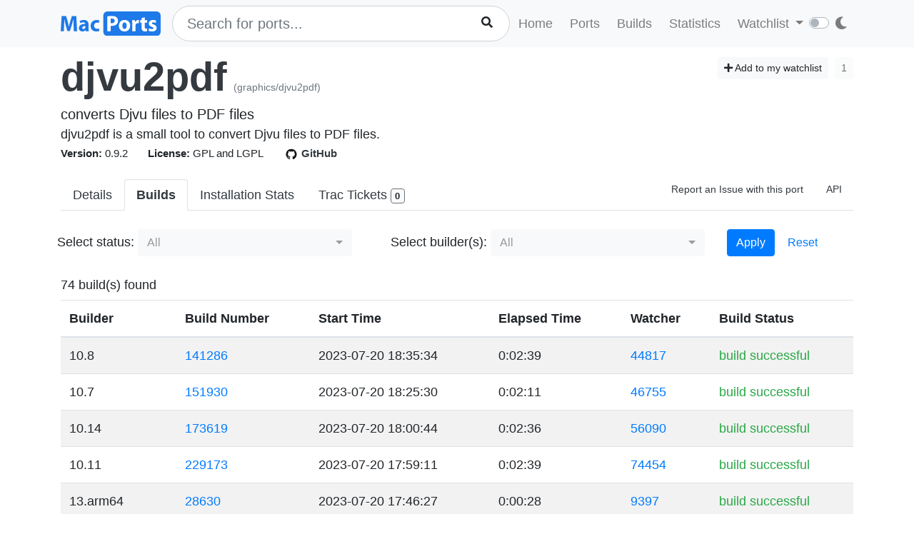

--- FILE ---
content_type: text/html; charset=utf-8
request_url: https://ports.macports.org/port/djvu2pdf/builds/
body_size: 7719
content:




<!doctype html>
<html lang="en">
<head>
    <meta charset="utf-8">
    <meta name="viewport" content="width=device-width, initial-scale=1, shrink-to-fit=no">
    <link rel="stylesheet" href="/static/css/bootstrap.min.css">
    <link rel="stylesheet" href="/static/css/main.css">
    <link rel="stylesheet" href="/static/css/darktheme.css" />
    <link rel="shortcut icon" href="/static/images/favicon.ico" />
    <script src="https://cdnjs.cloudflare.com/ajax/libs/popper.js/1.14.7/umd/popper.min.js"
        integrity="sha384-UO2eT0CpHqdSJQ6hJty5KVphtPhzWj9WO1clHTMGa3JDZwrnQq4sF86dIHNDz0W1"
        crossorigin="anonymous"></script>
    <link rel="stylesheet" type="text/css" href="/static/css/all.min.css">
    <script src="/static/js/jquery-3.3.1.min.js"></script>
    <script src="/static/js/bootstrap.min.js"></script>
    <script src="/static/js/typeahead.bundle.js"></script>
    <script src="/static/js/main.js"></script>
    <script src="/static/js/handlebars.min-v4.7.6.js"></script>
    <script src="/static/js/theme.js"></script>
    <script src="/static/js/clamp.js"></script>
    
    <script type="text/javascript" src="/static/js/port-detail.js"></script>
    <style>
        .bootstrap-select .bs-ok-default::after {
            width: 0.3em;
            height: 0.6em;
            border-width: 0 0.1em 0.1em 0;
            transform: rotate(45deg) translateY(0.5rem);
        }

        .btn.dropdown-toggle:focus {
            outline: none !important;
        }
    </style>
    <script src="/static/js/bootstrap-multiselect.js"></script>
    <link rel="stylesheet" href="/static/css/bootstrap-multiselect.css">


    <title>Builds - djvu2pdf | MacPorts</title>
</head>
<body>
<script>
    const themeConfig = new ThemeConfig();
    themeConfig.initTheme();
</script>
<nav class="navbar navbar-expand-lg navbar-light bg-light">
    <div class="container">
    <a class="navbar-brand py-2" href="/"><img width="140px" src="/static/images/macports-flat-logo.svg" class="img-fluid"></a>
    <button class="navbar-toggler" type="button" data-toggle="collapse" data-target="#navbarSupportedContent"
            aria-controls="navbarSupportedContent" aria-expanded="false" aria-label="Toggle navigation">
        <span class="navbar-toggler-icon"></span>
    </button>

    <div class="p-0 collapse navbar-collapse" id="navbarSupportedContent">
        
            <form class="topnav-form" method="get" action="/search/">
                <div class="form-row">
                    <div class="col-12" id="bloodhound">
                        <input type="text" class="quick-input-search form-control rounded-pill typeahead" id="q"
                               name="q"
                               placeholder="Search for ports...">
                        <img class="quick-input-search-spinner" id="search-spinner"
                             src="/static/images/tspinner.gif">
                        <button type="submit" class="quick-input-search-icon btn" id="search_submit"><i
                                class="fa fa-search"></i></button>
                        <input type="hidden" value="on" name="name">
                    </div>
                </div>
            </form>
        
        <ul class="navbar-nav ml-auto p-0">
            <li class="nav-item topnav-li ">
                <a class="nav-link topnav-a" href="/">Home</a>
            </li>
            <li class="nav-item topnav-li ">
                <a class="nav-link topnav-a" href="/search/">Ports</a>
            </li>
            <li class="nav-item topnav-li ">
                <a class="nav-link topnav-a" href="/all_builds/">Builds</a>
            </li>
            <li class="nav-item topnav-li " style="border: 0;">
                <a class="nav-link topnav-a" href="/statistics/">Statistics</a>
            </li>
        
            <li class="nav-item dropdown topnav-li">
                <a class="nav-link dropdown-toggle " href="#" id="navbarDropdown" role="button" data-toggle="dropdown"
                   aria-haspopup="true" aria-expanded="false">
                    Watchlist
                </a>
                <div class="dropdown-menu" aria-labelledby="navbarDropdown">
                    <a class="dropdown-item" href="/accounts/login/">Login</a>
                    <a class="dropdown-item" href="/accounts/signup/">Sign up</a>
                    <div class="dropdown-divider"></div>
                    <a class="dropdown-item text-secondary bg-warning" href="/accounts/github/login/?process=login">Quick GitHub Login<i class="fab fa-github ml-2"></i></a>
                </div>
            </li>
        
        <li class="nav-item ml-4">
                <script type="text/javascript">
                    const darkSwitch = writeDarkSwitch(themeConfig);
                </script>
            </li>
        </ul>
    </div>
    </div>
</nav>
<div class="container" style="max-width: 800px">
    
</div>
<div class="container">
    
    <div id="main-content" class="mt-2">
    


<!-- Obsolete port warning start-->

<!-- Obsolete port warning end-->

<!-- Deleted port warning start-->

<!-- Deleted port warning end-->
<h2 class="mb-1">
    <span id="port_name" class="font-weight-bold display-4"><a class="text-dark" style="text-decoration: none;" href="/port/djvu2pdf/">djvu2pdf</a></span>
    <span class="text-secondary" style="font-size: 14px">(graphics/djvu2pdf)</span>
    
    <span class="float-right">
        <a href="/port/djvu2pdf/follow/" class="btn btn-sm btn-light"><i class="fa fa-plus"></i> Add to my watchlist</a>
        <button class="btn btn-sm btn-light" disabled>1</button>
    </span>
</h2>
<span class="lead mb-0 mt-0">converts Djvu files to PDF files</span>

    <p class="my-0 pt-0" id="long_description">djvu2pdf is a small tool to convert Djvu files to PDF files.</p>
    <p class="my-0 pt-0" id="long_description_full" style="display: none">djvu2pdf is a small tool to convert Djvu files to PDF files.</p>
    <p class="mb-0 py-0 text-right" style="display: none" id="expand-ld">
        <button class="btn-link btn p-1 btn-sm" onclick="expandLD();" id="expand-ld-button">+ Show more</button>
    </p>

    <script type="text/javascript">
        function expandLD() {
            const BTN = $("#expand-ld-button");
            $("#long_description").hide();
            $("#long_description_full").show();
            BTN.html("- Show less");
            BTN.attr("onclick", "hideLD()");
        }

        function hideLD() {
            const BTN = $("#expand-ld-button");
            $("#long_description_full").hide();
            $("#long_description").show();
            BTN.html("+ Show more");
            BTN.attr("onclick", "expandLD()");
        }

        $(document).ready(function () {
            if (document.getElementById('long_description')) {
                $clamp(document.getElementById('long_description'), {
                    clamp: 4,
                    useNativeClamp: false,
                });
            }
        });

    </script>



<span class="f15 mr-md-4 mr-3"><strong>Version: </strong>0.9.2
    
    
</span>
<span class="f15 mr-md-4 mr-3"><strong>License: </strong>GPL and LGPL</span>
<span class="f15 mr-md-4 mr-3"><a style="text-decoration: none;" class="text-dark" href="https://github.com/macports/macports-ports/blob/master/graphics/djvu2pdf/Portfile"><img class="mr-1" height="20px" src="/static/images/github.png"><strong>GitHub</strong></a></span>

<div class="modal fade" id="tickets-modal" tabindex="-1" role="dialog" aria-labelledby="tickets-box-label" aria-hidden="true">
  <div class="modal-dialog modal-lg" role="document">
    <div class="modal-content">
      <div class="modal-header">
        <h5 class="modal-title" id="tickets-box-label">Trac Tickets</h5>
        <button type="button" class="close" data-dismiss="modal" aria-label="Close">
          <span aria-hidden="true">&times;</span>
        </button>
      </div>
      <div class="modal-body" id="tickets-box">
          Please wait while tickets are being fetched from Trac.
      </div>
      <div class="modal-footer">
        <button type="button" class="btn btn-secondary" data-dismiss="modal">Close</button>
      </div>
    </div>
  </div>
</div>

    <ul class="nav nav-tabs mt-4" id="tabs">
    <li class="nav-item">
        <a href="/port/djvu2pdf/summary/" id="summary" class="nav-link text-dark ">Details</a>
    </li>
    <li class="nav-item">
        <a href="/port/djvu2pdf/builds/" id="builds" class="nav-link text-dark active font-weight-bold">Builds</a>
    </li>
    <li class="nav-item">
        <a href="/port/djvu2pdf/stats/" id="stats" class="nav-link text-dark ">Installation Stats</a>
    </li>
    <li class="nav-item">
        <a href="#" data-toggle="modal" data-target="#tickets-modal" class="nav-link text-dark">Trac Tickets <span id="tickets-count" class="badge badge-light border border-secondary"></span></a>
    </li>
    <li class="nav-item ml-auto">
        <a target="_blank" href="https://trac.macports.org/newticket?port=djvu2pdf" class="nav-link text-dark f14 py-1 border-0">Report an Issue with this port</a>
    </li>
    <li class="nav-item">
        <a href="/api/v1/ports/djvu2pdf/" class="nav-link text-dark f14 py-1 border-0">API</a>
    </li>
    
    
</ul>

<br>
        <form method="get" action=".">
            <div class="form-row">
                <div class="col-md-5 px-0">
                    <label>Select status: </label>
                    <select name="status" class="selectpicker" multiple data-size="8" data-deselect-all-text="Reset" data-select-all-text="Select All" data-actions-box="true" data-width="300px" data-none-selected-text="All" id="id_status">
  <option value="build successful">Successful Builds</option>

  <option value="failed install-port">Failed install-port</option>

  <option value="failed install-dependencies">Failed install-dependencies</option>

</select>
                </div>
                <div class="col-md-5 px-0">
                    <label>Select builder(s): </label>
                    <select name="builder_name__name" class="selectpicker" multiple data-size="8" data-deselect-all-text="Reset" data-select-all-text="Select All" data-actions-box="true" data-width="300px" data-none-selected-text="All" id="id_builder_name__name">
  <option value="26_arm64">26_arm64</option>

  <option value="26_x86_64">26_x86_64</option>

  <option value="15_arm64">15_arm64</option>

  <option value="15_x86_64">15_x86_64</option>

  <option value="14_arm64">14_arm64</option>

  <option value="14_x86_64">14_x86_64</option>

  <option value="13_arm64">13_arm64</option>

  <option value="13_x86_64">13_x86_64</option>

  <option value="12_arm64">12_arm64</option>

  <option value="12_x86_64">12_x86_64</option>

  <option value="11_arm64">11_arm64</option>

  <option value="11_x86_64">11_x86_64</option>

  <option value="10.15_x86_64">10.15_x86_64</option>

  <option value="10.14_x86_64">10.14_x86_64</option>

  <option value="10.13_x86_64">10.13_x86_64</option>

  <option value="10.12_x86_64">10.12_x86_64</option>

  <option value="10.11_x86_64">10.11_x86_64</option>

  <option value="10.10_x86_64">10.10_x86_64</option>

  <option value="10.9_x86_64">10.9_x86_64</option>

  <option value="10.8_x86_64">10.8_x86_64</option>

  <option value="10.7_x86_64">10.7_x86_64</option>

  <option value="10.6_x86_64">10.6_x86_64</option>

  <option value="10.6_i386">10.6_i386</option>

  <option value="10.5_ppc_legacy">10.5_ppc_legacy</option>

</select>
                </div>
                <div class="col-md-2">
                    <button class="btn btn-primary" type="submit">Apply</button>
                    <a href="." class="btn btn-link">Reset</a>
                </div>
            </div>
        </form>

    <br>
    


74 build(s) found


<table class="table table-striped mt-2">
    <thead>
    <tr>
        <th scope="col">Builder</th>
        <th scope="col">Build Number</th>
        <th scope="col">Start Time</th>
        <th scope="col">Elapsed Time</th>
        <th scope="col">Watcher</th>
        <th scope="col">Build Status</th>
    </tr>
    </thead>
    
        <tr>
            <td>10.8</td>
            <td><a href="https://build.macports.org/builders/ports-10.8_x86_64-builder/builds/141286">141286</a></td>
            <td>2023-07-20  18:35:34 </td>
            <td>0:02:39</td>
            <td><a href="https://build.macports.org/builders/ports-10.8_x86_64-watcher/builds/44817">44817</a></td>
            <td class="text-success ">build successful</td>
        </tr>
    
        <tr>
            <td>10.7</td>
            <td><a href="https://build.macports.org/builders/ports-10.7_x86_64-builder/builds/151930">151930</a></td>
            <td>2023-07-20  18:25:30 </td>
            <td>0:02:11</td>
            <td><a href="https://build.macports.org/builders/ports-10.7_x86_64-watcher/builds/46755">46755</a></td>
            <td class="text-success ">build successful</td>
        </tr>
    
        <tr>
            <td>10.14</td>
            <td><a href="https://build.macports.org/builders/ports-10.14_x86_64-builder/builds/173619">173619</a></td>
            <td>2023-07-20  18:00:44 </td>
            <td>0:02:36</td>
            <td><a href="https://build.macports.org/builders/ports-10.14_x86_64-watcher/builds/56090">56090</a></td>
            <td class="text-success ">build successful</td>
        </tr>
    
        <tr>
            <td>10.11</td>
            <td><a href="https://build.macports.org/builders/ports-10.11_x86_64-builder/builds/229173">229173</a></td>
            <td>2023-07-20  17:59:11 </td>
            <td>0:02:39</td>
            <td><a href="https://build.macports.org/builders/ports-10.11_x86_64-watcher/builds/74454">74454</a></td>
            <td class="text-success ">build successful</td>
        </tr>
    
        <tr>
            <td>13.arm64</td>
            <td><a href="https://build.macports.org/builders/ports-13_arm64-builder/builds/28630">28630</a></td>
            <td>2023-07-20  17:46:27 </td>
            <td>0:00:28</td>
            <td><a href="https://build.macports.org/builders/ports-13_arm64-watcher/builds/9397">9397</a></td>
            <td class="text-success ">build successful</td>
        </tr>
    
        <tr>
            <td>10.15</td>
            <td><a href="https://build.macports.org/builders/ports-10.15_x86_64-builder/builds/148883">148883</a></td>
            <td>2023-07-20  17:36:46 </td>
            <td>0:03:04</td>
            <td><a href="https://build.macports.org/builders/ports-10.15_x86_64-watcher/builds/45080">45080</a></td>
            <td class="text-success ">build successful</td>
        </tr>
    
        <tr>
            <td>12</td>
            <td><a href="https://build.macports.org/builders/ports-12_x86_64-builder/builds/76473">76473</a></td>
            <td>2023-07-20  17:34:22 </td>
            <td>0:02:33</td>
            <td><a href="https://build.macports.org/builders/ports-12_x86_64-watcher/builds/23797">23797</a></td>
            <td class="text-success ">build successful</td>
        </tr>
    
        <tr>
            <td>11</td>
            <td><a href="https://build.macports.org/builders/ports-11_x86_64-builder/builds/121235">121235</a></td>
            <td>2023-07-20  17:32:29 </td>
            <td>0:02:53</td>
            <td><a href="https://build.macports.org/builders/ports-11_x86_64-watcher/builds/34998">34998</a></td>
            <td class="text-success ">build successful</td>
        </tr>
    
        <tr>
            <td>10.13</td>
            <td><a href="https://build.macports.org/builders/ports-10.13_x86_64-builder/builds/198968">198968</a></td>
            <td>2023-07-20  17:28:13 </td>
            <td>0:01:53</td>
            <td><a href="https://build.macports.org/builders/ports-10.13_x86_64-watcher/builds/65332">65332</a></td>
            <td class="text-success ">build successful</td>
        </tr>
    
        <tr>
            <td>10.9</td>
            <td><a href="https://build.macports.org/builders/ports-10.9_x86_64-builder/builds/238908">238908</a></td>
            <td>2023-07-20  17:26:32 </td>
            <td>0:01:28</td>
            <td><a href="https://build.macports.org/builders/ports-10.9_x86_64-watcher/builds/74029">74029</a></td>
            <td class="text-success ">build successful</td>
        </tr>
    
        <tr>
            <td>10.6.x86_64</td>
            <td><a href="https://build.macports.org/builders/ports-10.6_x86_64-builder/builds/162301">162301</a></td>
            <td>2023-07-20  17:23:16 </td>
            <td>0:01:50</td>
            <td><a href="https://build.macports.org/builders/ports-10.6_x86_64-watcher/builds/47018">47018</a></td>
            <td class="text-success ">build successful</td>
        </tr>
    
        <tr>
            <td>10.6</td>
            <td><a href="https://build.macports.org/builders/ports-10.6_i386-builder/builds/127059">127059</a></td>
            <td>2023-07-20  17:23:14 </td>
            <td>0:01:20</td>
            <td><a href="https://build.macports.org/builders/ports-10.6_i386-watcher/builds/46981">46981</a></td>
            <td class="text-success ">build successful</td>
        </tr>
    
        <tr>
            <td>10.10</td>
            <td><a href="https://build.macports.org/builders/ports-10.10_x86_64-builder/builds/232665">232665</a></td>
            <td>2023-07-20  17:22:14 </td>
            <td>0:01:48</td>
            <td><a href="https://build.macports.org/builders/ports-10.10_x86_64-watcher/builds/74333">74333</a></td>
            <td class="text-success ">build successful</td>
        </tr>
    
        <tr>
            <td>10.12</td>
            <td><a href="https://build.macports.org/builders/ports-10.12_x86_64-builder/builds/238191">238191</a></td>
            <td>2023-07-20  17:21:52 </td>
            <td>0:01:27</td>
            <td><a href="https://build.macports.org/builders/ports-10.12_x86_64-watcher/builds/73252">73252</a></td>
            <td class="text-success ">build successful</td>
        </tr>
    
        <tr>
            <td>13</td>
            <td><a href="https://build.macports.org/builders/ports-13_x86_64-builder/builds/41176">41176</a></td>
            <td>2023-07-20  17:18:12 </td>
            <td>0:04:00</td>
            <td><a href="https://build.macports.org/builders/ports-13_x86_64-watcher/builds/9550">9550</a></td>
            <td class="text-success ">build successful</td>
        </tr>
    
        <tr>
            <td>10.6</td>
            <td><a href="https://build.macports.org/builders/ports-10.6_i386-builder/builds/94624">94624</a></td>
            <td>2022-12-03  0:16:52 </td>
            <td>0:01:19</td>
            <td><a href="https://build.macports.org/builders/ports-10.6_i386-watcher/builds/37860">37860</a></td>
            <td class="text-success ">build successful</td>
        </tr>
    
        <tr>
            <td>11</td>
            <td><a href="https://build.macports.org/builders/ports-11_x86_64-builder/builds/92987">92987</a></td>
            <td>2022-12-03  0:16:32 </td>
            <td>0:02:49</td>
            <td><a href="https://build.macports.org/builders/ports-11_x86_64-watcher/builds/25888">25888</a></td>
            <td class="text-success ">build successful</td>
        </tr>
    
        <tr>
            <td>10.15</td>
            <td><a href="https://build.macports.org/builders/ports-10.15_x86_64-builder/builds/120476">120476</a></td>
            <td>2022-12-03  0:16:15 </td>
            <td>0:02:47</td>
            <td><a href="https://build.macports.org/builders/ports-10.15_x86_64-watcher/builds/35977">35977</a></td>
            <td class="text-success ">build successful</td>
        </tr>
    
        <tr>
            <td>10.12</td>
            <td><a href="https://build.macports.org/builders/ports-10.12_x86_64-builder/builds/207975">207975</a></td>
            <td>2022-12-03  0:15:59 </td>
            <td>0:01:08</td>
            <td><a href="https://build.macports.org/builders/ports-10.12_x86_64-watcher/builds/64131">64131</a></td>
            <td class="text-success ">build successful</td>
        </tr>
    
        <tr>
            <td>10.6.x86_64</td>
            <td><a href="https://build.macports.org/builders/ports-10.6_x86_64-builder/builds/129581">129581</a></td>
            <td>2022-12-03  0:15:48 </td>
            <td>0:01:16</td>
            <td><a href="https://build.macports.org/builders/ports-10.6_x86_64-watcher/builds/37890">37890</a></td>
            <td class="text-success ">build successful</td>
        </tr>
    
        <tr>
            <td>10.9</td>
            <td><a href="https://build.macports.org/builders/ports-10.9_x86_64-builder/builds/208350">208350</a></td>
            <td>2022-12-03  0:15:37 </td>
            <td>0:00:51</td>
            <td><a href="https://build.macports.org/builders/ports-10.9_x86_64-watcher/builds/64899">64899</a></td>
            <td class="text-success ">build successful</td>
        </tr>
    
        <tr>
            <td>10.10</td>
            <td><a href="https://build.macports.org/builders/ports-10.10_x86_64-builder/builds/203028">203028</a></td>
            <td>2022-12-03  0:15:22 </td>
            <td>0:01:03</td>
            <td><a href="https://build.macports.org/builders/ports-10.10_x86_64-watcher/builds/65207">65207</a></td>
            <td class="text-success ">build successful</td>
        </tr>
    
        <tr>
            <td>10.13</td>
            <td><a href="https://build.macports.org/builders/ports-10.13_x86_64-builder/builds/170933">170933</a></td>
            <td>2022-12-03  0:15:10 </td>
            <td>0:01:42</td>
            <td><a href="https://build.macports.org/builders/ports-10.13_x86_64-watcher/builds/56218">56218</a></td>
            <td class="text-success ">build successful</td>
        </tr>
    
        <tr>
            <td>10.8</td>
            <td><a href="https://build.macports.org/builders/ports-10.8_x86_64-builder/builds/110613">110613</a></td>
            <td>2022-12-03  0:14:55 </td>
            <td>0:04:34</td>
            <td><a href="https://build.macports.org/builders/ports-10.8_x86_64-watcher/builds/35678">35678</a></td>
            <td class="text-success ">build successful</td>
        </tr>
    
        <tr>
            <td>12</td>
            <td><a href="https://build.macports.org/builders/ports-12_x86_64-builder/builds/49108">49108</a></td>
            <td>2022-12-03  0:14:42 </td>
            <td>0:02:01</td>
            <td><a href="https://build.macports.org/builders/ports-12_x86_64-watcher/builds/14669">14669</a></td>
            <td class="text-success ">build successful</td>
        </tr>
    
        <tr>
            <td>10.7</td>
            <td><a href="https://build.macports.org/builders/ports-10.7_x86_64-builder/builds/120705">120705</a></td>
            <td>2022-12-03  0:14:31 </td>
            <td>0:01:36</td>
            <td><a href="https://build.macports.org/builders/ports-10.7_x86_64-watcher/builds/37638">37638</a></td>
            <td class="text-success ">build successful</td>
        </tr>
    
        <tr>
            <td>11.arm64</td>
            <td><a href="https://build.macports.org/builders/ports-11_arm64-builder/builds/75236">75236</a></td>
            <td>2022-12-03  0:13:58 </td>
            <td>0:00:22</td>
            <td><a href="https://build.macports.org/builders/ports-11_arm64-watcher/builds/25852">25852</a></td>
            <td class="text-success ">build successful</td>
        </tr>
    
        <tr>
            <td>10.14</td>
            <td><a href="https://build.macports.org/builders/ports-10.14_x86_64-builder/builds/116412">116412</a></td>
            <td>2022-01-23  9:11:29 </td>
            <td>0:01:49</td>
            <td><a href="https://build.macports.org/builders/ports-10.14_x86_64-watcher/builds/36301">36301</a></td>
            <td class="text-success ">build successful</td>
        </tr>
    
        <tr>
            <td>12.arm64</td>
            <td><a href="https://build.macports.org/builders/ports-12_arm64-builder/builds/40491">40491</a></td>
            <td>2022-01-22  17:36:43 </td>
            <td>0:00:26</td>
            <td><a href="https://build.macports.org/builders/ports-12_arm64-watcher/builds/3944">3944</a></td>
            <td class="text-success ">build successful</td>
        </tr>
    
        <tr>
            <td>10.11</td>
            <td><a href="https://build.macports.org/builders/ports-10.11_x86_64-builder/builds/171008">171008</a></td>
            <td>2022-01-22  16:51:57 </td>
            <td>0:03:07</td>
            <td><a href="https://build.macports.org/builders/ports-10.11_x86_64-watcher/builds/54635">54635</a></td>
            <td class="text-success ">build successful</td>
        </tr>
    
        <tr>
            <td>11</td>
            <td><a href="https://build.macports.org/builders/ports-11_x86_64-builder/builds/62006">62006</a></td>
            <td>2022-01-22  14:38:01 </td>
            <td>0:02:18</td>
            <td><a href="https://build.macports.org/builders/ports-11_x86_64-watcher/builds/15178">15178</a></td>
            <td class="text-success ">build successful</td>
        </tr>
    
        <tr>
            <td>10.13</td>
            <td><a href="https://build.macports.org/builders/ports-10.13_x86_64-builder/builds/139890">139890</a></td>
            <td>2022-01-22  14:12:22 </td>
            <td>0:01:36</td>
            <td><a href="https://build.macports.org/builders/ports-10.13_x86_64-watcher/builds/45531">45531</a></td>
            <td class="text-success ">build successful</td>
        </tr>
    
        <tr>
            <td>10.15</td>
            <td><a href="https://build.macports.org/builders/ports-10.15_x86_64-builder/builds/88940">88940</a></td>
            <td>2022-01-22  14:09:03 </td>
            <td>0:02:36</td>
            <td><a href="https://build.macports.org/builders/ports-10.15_x86_64-watcher/builds/25299">25299</a></td>
            <td class="text-success ">build successful</td>
        </tr>
    
        <tr>
            <td>10.7</td>
            <td><a href="https://build.macports.org/builders/ports-10.7_x86_64-builder/builds/86430">86430</a></td>
            <td>2022-01-22  13:52:56 </td>
            <td>0:01:52</td>
            <td><a href="https://build.macports.org/builders/ports-10.7_x86_64-watcher/builds/26940">26940</a></td>
            <td class="text-success ">build successful</td>
        </tr>
    
        <tr>
            <td>10.8</td>
            <td><a href="https://build.macports.org/builders/ports-10.8_x86_64-builder/builds/77968">77968</a></td>
            <td>2022-01-22  13:30:47 </td>
            <td>0:02:21</td>
            <td><a href="https://build.macports.org/builders/ports-10.8_x86_64-watcher/builds/24997">24997</a></td>
            <td class="text-success ">build successful</td>
        </tr>
    
        <tr>
            <td>10.10</td>
            <td><a href="https://build.macports.org/builders/ports-10.10_x86_64-builder/builds/172262">172262</a></td>
            <td>2022-01-22  13:28:12 </td>
            <td>0:01:49</td>
            <td><a href="https://build.macports.org/builders/ports-10.10_x86_64-watcher/builds/54524">54524</a></td>
            <td class="text-success ">build successful</td>
        </tr>
    
        <tr>
            <td>10.9</td>
            <td><a href="https://build.macports.org/builders/ports-10.9_x86_64-builder/builds/177015">177015</a></td>
            <td>2022-01-22  13:25:55 </td>
            <td>0:01:19</td>
            <td><a href="https://build.macports.org/builders/ports-10.9_x86_64-watcher/builds/54216">54216</a></td>
            <td class="text-success ">build successful</td>
        </tr>
    
        <tr>
            <td>10.6</td>
            <td><a href="https://build.macports.org/builders/ports-10.6_i386-builder/builds/56229">56229</a></td>
            <td>2022-01-22  13:20:56 </td>
            <td>0:02:13</td>
            <td><a href="https://build.macports.org/builders/ports-10.6_i386-watcher/builds/27122">27122</a></td>
            <td class="text-success ">build successful</td>
        </tr>
    
        <tr>
            <td>10.12</td>
            <td><a href="https://build.macports.org/builders/ports-10.12_x86_64-builder/builds/175666">175666</a></td>
            <td>2022-01-22  13:19:49 </td>
            <td>0:01:20</td>
            <td><a href="https://build.macports.org/builders/ports-10.12_x86_64-watcher/builds/53446">53446</a></td>
            <td class="text-success ">build successful</td>
        </tr>
    
        <tr>
            <td>10.6.x86_64</td>
            <td><a href="https://build.macports.org/builders/ports-10.6_x86_64-builder/builds/90438">90438</a></td>
            <td>2022-01-22  13:13:10 </td>
            <td>0:01:52</td>
            <td><a href="https://build.macports.org/builders/ports-10.6_x86_64-watcher/builds/27083">27083</a></td>
            <td class="text-success ">build successful</td>
        </tr>
    
        <tr>
            <td>11.arm64</td>
            <td><a href="https://build.macports.org/builders/ports-11_arm64-builder/builds/44674">44674</a></td>
            <td>2022-01-22  12:46:59 </td>
            <td>0:00:28</td>
            <td><a href="https://build.macports.org/builders/ports-11_arm64-watcher/builds/15118">15118</a></td>
            <td class="text-success ">build successful</td>
        </tr>
    
        <tr>
            <td>12.arm64</td>
            <td><a href="https://build.macports.org/builders/ports-12_arm64-builder/builds/20855">20855</a></td>
            <td>2021-11-19  13:39:10 </td>
            <td>0:00:51</td>
            <td><a href="https://build.macports.org/builders/ports-12_arm64-watcher/builds/1326">1326</a></td>
            <td class="text-success ">build successful</td>
        </tr>
    
        <tr>
            <td>10.11</td>
            <td><a href="https://build.macports.org/builders/ports-10.11_x86_64-builder/builds/143367">143367</a></td>
            <td>2021-06-06  14:17:22 </td>
            <td>0:04:59</td>
            <td><a href="https://build.macports.org/builders/ports-10.11_x86_64-watcher/builds/46269">46269</a></td>
            <td class="text-success ">build successful</td>
        </tr>
    
        <tr>
            <td>11</td>
            <td><a href="https://build.macports.org/builders/ports-11_x86_64-builder/builds/33102">33102</a></td>
            <td>2021-06-06  11:56:46 </td>
            <td>0:04:00</td>
            <td><a href="https://build.macports.org/builders/ports-11_x86_64-watcher/builds/6724">6724</a></td>
            <td class="text-success ">build successful</td>
        </tr>
    
        <tr>
            <td>10.15</td>
            <td><a href="https://build.macports.org/builders/ports-10.15_x86_64-builder/builds/59970">59970</a></td>
            <td>2021-06-06  11:27:36 </td>
            <td>0:03:52</td>
            <td><a href="https://build.macports.org/builders/ports-10.15_x86_64-watcher/builds/16917">16917</a></td>
            <td class="text-success ">build successful</td>
        </tr>
    
        <tr>
            <td>10.13</td>
            <td><a href="https://build.macports.org/builders/ports-10.13_x86_64-builder/builds/112940">112940</a></td>
            <td>2021-06-06  11:20:21 </td>
            <td>0:02:35</td>
            <td><a href="https://build.macports.org/builders/ports-10.13_x86_64-watcher/builds/37214">37214</a></td>
            <td class="text-success ">build successful</td>
        </tr>
    
        <tr>
            <td>10.14</td>
            <td><a href="https://build.macports.org/builders/ports-10.14_x86_64-builder/builds/88602">88602</a></td>
            <td>2021-06-06  11:17:17 </td>
            <td>0:05:40</td>
            <td><a href="https://build.macports.org/builders/ports-10.14_x86_64-watcher/builds/27921">27921</a></td>
            <td class="text-success ">build successful</td>
        </tr>
    
        <tr>
            <td>10.9</td>
            <td><a href="https://build.macports.org/builders/ports-10.9_x86_64-builder/builds/148994">148994</a></td>
            <td>2021-06-06  11:08:55 </td>
            <td>0:02:41</td>
            <td><a href="https://build.macports.org/builders/ports-10.9_x86_64-watcher/builds/46015">46015</a></td>
            <td class="text-success ">build successful</td>
        </tr>
    
        <tr>
            <td>10.8</td>
            <td><a href="https://build.macports.org/builders/ports-10.8_x86_64-builder/builds/48686">48686</a></td>
            <td>2021-06-06  10:48:09 </td>
            <td>0:02:25</td>
            <td><a href="https://build.macports.org/builders/ports-10.8_x86_64-watcher/builds/16595">16595</a></td>
            <td class="text-success ">build successful</td>
        </tr>
    
        <tr>
            <td>10.6.x86_64</td>
            <td><a href="https://build.macports.org/builders/ports-10.6_x86_64-builder/builds/58675">58675</a></td>
            <td>2021-06-06  10:47:57 </td>
            <td>0:03:02</td>
            <td><a href="https://build.macports.org/builders/ports-10.6_x86_64-watcher/builds/18695">18695</a></td>
            <td class="text-success ">build successful</td>
        </tr>
    
        <tr>
            <td>10.12</td>
            <td><a href="https://build.macports.org/builders/ports-10.12_x86_64-builder/builds/148455">148455</a></td>
            <td>2021-06-06  10:47:29 </td>
            <td>0:02:50</td>
            <td><a href="https://build.macports.org/builders/ports-10.12_x86_64-watcher/builds/45261">45261</a></td>
            <td class="text-success ">build successful</td>
        </tr>
    
        <tr>
            <td>10.10</td>
            <td><a href="https://build.macports.org/builders/ports-10.10_x86_64-builder/builds/144887">144887</a></td>
            <td>2021-06-06  10:43:25 </td>
            <td>0:02:53</td>
            <td><a href="https://build.macports.org/builders/ports-10.10_x86_64-watcher/builds/46335">46335</a></td>
            <td class="text-success ">build successful</td>
        </tr>
    
        <tr>
            <td>10.7</td>
            <td><a href="https://build.macports.org/builders/ports-10.7_x86_64-builder/builds/55118">55118</a></td>
            <td>2021-06-06  10:41:22 </td>
            <td>0:02:35</td>
            <td><a href="https://build.macports.org/builders/ports-10.7_x86_64-watcher/builds/18734">18734</a></td>
            <td class="text-success ">build successful</td>
        </tr>
    
        <tr>
            <td>11</td>
            <td><a href="https://build.macports.org/builders/ports-11_x86_64-builder/builds/10173">10173</a></td>
            <td>2020-12-27  3:37:09 </td>
            <td>0:04:20</td>
            <td><a href="https://build.macports.org/builders/ports-11_x86_64-watcher/builds/1351">1351</a></td>
            <td class="text-success ">build successful</td>
        </tr>
    
        <tr>
            <td>10.12</td>
            <td><a href="https://build.macports.org/builders/ports-10.12_x86_64-builder/builds/122172">122172</a></td>
            <td>2020-07-11  19:56:25 </td>
            <td>0:02:39</td>
            <td><a href="https://build.macports.org/builders/ports-10.12_x86_64-watcher/builds/34692">34692</a></td>
            <td class="text-success ">build successful</td>
        </tr>
    
        <tr>
            <td>10.14</td>
            <td><a href="https://build.macports.org/builders/ports-10.14_x86_64-builder/builds/62883">62883</a></td>
            <td>2020-07-05  12:30:11 </td>
            <td>0:12:50</td>
            <td><a href="https://build.macports.org/builders/ports-10.14_x86_64-watcher/builds/17378">17378</a></td>
            <td class="text-success ">build successful</td>
        </tr>
    
        <tr>
            <td>10.11</td>
            <td><a href="https://build.macports.org/builders/ports-10.11_x86_64-builder/builds/117082">117082</a></td>
            <td>2020-07-05  12:00:12 </td>
            <td>0:04:28</td>
            <td><a href="https://build.macports.org/builders/ports-10.11_x86_64-watcher/builds/35695">35695</a></td>
            <td class="text-success ">build successful</td>
        </tr>
    
        <tr>
            <td>10.10</td>
            <td><a href="https://build.macports.org/builders/ports-10.10_x86_64-builder/builds/118699">118699</a></td>
            <td>2020-07-05  11:25:21 </td>
            <td>0:03:13</td>
            <td><a href="https://build.macports.org/builders/ports-10.10_x86_64-watcher/builds/35753">35753</a></td>
            <td class="text-success ">build successful</td>
        </tr>
    
        <tr>
            <td>10.13</td>
            <td><a href="https://build.macports.org/builders/ports-10.13_x86_64-builder/builds/86991">86991</a></td>
            <td>2020-07-05  11:15:21 </td>
            <td>0:03:31</td>
            <td><a href="https://build.macports.org/builders/ports-10.13_x86_64-watcher/builds/26650">26650</a></td>
            <td class="text-success ">build successful</td>
        </tr>
    
        <tr>
            <td>10.8</td>
            <td><a href="https://build.macports.org/builders/ports-10.8_x86_64-builder/builds/20991">20991</a></td>
            <td>2020-07-05  11:08:13 </td>
            <td>0:03:54</td>
            <td><a href="https://build.macports.org/builders/ports-10.8_x86_64-watcher/builds/5999">5999</a></td>
            <td class="text-success ">build successful</td>
        </tr>
    
        <tr>
            <td>10.15</td>
            <td><a href="https://build.macports.org/builders/ports-10.15_x86_64-builder/builds/33656">33656</a></td>
            <td>2020-07-05  11:05:56 </td>
            <td>0:03:36</td>
            <td><a href="https://build.macports.org/builders/ports-10.15_x86_64-watcher/builds/6931">6931</a></td>
            <td class="text-success ">build successful</td>
        </tr>
    
        <tr>
            <td>10.7</td>
            <td><a href="https://build.macports.org/builders/ports-10.7_x86_64-builder/builds/25900">25900</a></td>
            <td>2020-07-05  10:56:36 </td>
            <td>0:02:46</td>
            <td><a href="https://build.macports.org/builders/ports-10.7_x86_64-watcher/builds/8131">8131</a></td>
            <td class="text-success ">build successful</td>
        </tr>
    
        <tr>
            <td>10.6.x86_64</td>
            <td><a href="https://build.macports.org/builders/ports-10.6_x86_64-builder/builds/29712">29712</a></td>
            <td>2020-07-05  10:43:47 </td>
            <td>0:02:50</td>
            <td><a href="https://build.macports.org/builders/ports-10.6_x86_64-watcher/builds/8144">8144</a></td>
            <td class="text-success ">build successful</td>
        </tr>
    
        <tr>
            <td>10.9</td>
            <td><a href="https://build.macports.org/builders/ports-10.9_x86_64-builder/builds/122193">122193</a></td>
            <td>2020-07-05  10:36:44 </td>
            <td>0:02:28</td>
            <td><a href="https://build.macports.org/builders/ports-10.9_x86_64-watcher/builds/35704">35704</a></td>
            <td class="text-success ">build successful</td>
        </tr>
    
        <tr>
            <td>10.15</td>
            <td><a href="https://build.macports.org/builders/ports-10.15_x86_64-builder/builds/4128">4128</a></td>
            <td>2019-11-14  19:18:34 </td>
            <td>0:03:44</td>
            <td><a href="https://build.macports.org/builders/ports-10.15_x86_64-watcher/builds/364">364</a></td>
            <td class="text-success ">build successful</td>
        </tr>
    
        <tr>
            <td>10.6.x86_64</td>
            <td><a href="https://build.macports.org/builders/ports-10.6_x86_64-builder/builds/7726">7726</a></td>
            <td>2019-11-13  12:17:25 </td>
            <td>0:02:32</td>
            <td><a href="https://build.macports.org/builders/ports-10.6_x86_64-watcher/builds/1561">1561</a></td>
            <td class="text-success ">build successful</td>
        </tr>
    
        <tr>
            <td>10.7</td>
            <td><a href="https://build.macports.org/builders/ports-10.7_x86_64-builder/builds/7924">7924</a></td>
            <td>2019-11-10  18:00:30 </td>
            <td>0:02:16</td>
            <td><a href="https://build.macports.org/builders/ports-10.7_x86_64-watcher/builds/1558">1558</a></td>
            <td class="text-success ">build successful</td>
        </tr>
    
        <tr>
            <td>10.8</td>
            <td><a href="https://build.macports.org/builders/ports-10.8_x86_64-builder/builds/5558">5558</a></td>
            <td>2019-11-07  17:45:14 </td>
            <td>0:03:01</td>
            <td><a href="https://build.macports.org/builders/ports-10.8_x86_64-watcher/builds/1620">1620</a></td>
            <td class="text-success ">build successful</td>
        </tr>
    
        <tr>
            <td>10.11</td>
            <td><a href="https://build.macports.org/builders/ports-10.11_x86_64-builder/builds/100880">100880</a></td>
            <td>2019-11-07  5:08:50 </td>
            <td>0:03:32</td>
            <td><a href="https://build.macports.org/builders/ports-10.11_x86_64-watcher/builds/29180">29180</a></td>
            <td class="text-success ">build successful</td>
        </tr>
    
        <tr>
            <td>10.10</td>
            <td><a href="https://build.macports.org/builders/ports-10.10_x86_64-builder/builds/102104">102104</a></td>
            <td>2019-11-07  1:06:03 </td>
            <td>0:03:21</td>
            <td><a href="https://build.macports.org/builders/ports-10.10_x86_64-watcher/builds/29222">29222</a></td>
            <td class="text-success ">build successful</td>
        </tr>
    
        <tr>
            <td>10.13</td>
            <td><a href="https://build.macports.org/builders/ports-10.13_x86_64-builder/builds/70561">70561</a></td>
            <td>2019-11-07  1:02:43 </td>
            <td>0:04:05</td>
            <td><a href="https://build.macports.org/builders/ports-10.13_x86_64-watcher/builds/20139">20139</a></td>
            <td class="text-success ">build successful</td>
        </tr>
    
        <tr>
            <td>10.14</td>
            <td><a href="https://build.macports.org/builders/ports-10.14_x86_64-builder/builds/45205">45205</a></td>
            <td>2019-11-07  0:28:35 </td>
            <td>0:04:14</td>
            <td><a href="https://build.macports.org/builders/ports-10.14_x86_64-watcher/builds/10859">10859</a></td>
            <td class="text-success ">build successful</td>
        </tr>
    
        <tr>
            <td>10.12</td>
            <td><a href="https://build.macports.org/builders/ports-10.12_x86_64-builder/builds/105639">105639</a></td>
            <td>2019-11-06  14:23:19 </td>
            <td>0:04:59</td>
            <td><a href="https://build.macports.org/builders/ports-10.12_x86_64-watcher/builds/28163">28163</a></td>
            <td class="text-success ">build successful</td>
        </tr>
    
        <tr>
            <td>10.9</td>
            <td><a href="https://build.macports.org/builders/ports-10.9_x86_64-builder/builds/104906">104906</a></td>
            <td>2019-11-06  6:38:08 </td>
            <td>0:04:05</td>
            <td><a href="https://build.macports.org/builders/ports-10.9_x86_64-watcher/builds/29170">29170</a></td>
            <td class="text-success ">build successful</td>
        </tr>
    
</table>

</div>

</div>
<br><br>
<div class="bg-footer">
    <div class="container p-4 text-light">
        <div class="row">
            <div class="col-lg-4">
                <strong>
                    Quick Links:</strong>
                    <ul>
                        <li><a class="footer-links" href="/about/">About</a></li>
                        <li><a class="footer-links" href="/statistics/faq/">Statistics FAQ</a></li>
                        <li><a class="footer-links" href="https://github.com/macports/macports-webapp">Git Repository</a></li>
                        <li><a class="footer-links" href="https://github.com/macports/macports-webapp/tree/master/docs">Documentation</a></li>
                        <li><a class="footer-links" href="/api/v1/">API</a></li>
                        <li><a class="footer-links" href="https://github.com/macports/macports-webapp/issues">Issues</a></li>
                    </ul>
            </div>
            <div class="col-lg-4">
                <strong>MacPorts</strong>
                <ul>
                    <li><a class="footer-links" href="https://www.macports.org">MacPorts Home</a></li>
                    <li><a class="footer-links" href="https://www.macports.org/install.php">Install MacPorts</a></li>
                    <li><a class="footer-links" href="https://trac.macports.org/wiki/FAQ">MacPorts FAQ</a></li>
                    <li><a class="footer-links" href="https://www.macports.org/news/">MacPorts News</a></li>
                </ul>
            </div>
            <div class="col-lg-4">
                Port Information was updated:<br>
                <i class="footer-links">an hour ago</i><br>
                <i><a class="footer-links" href="https://github.com/macports/macports-ports/commits/936fa5379653e61966414a5613be6b2769220894
/">936fa537</a></i><br><br>

                Most recent build (in app's database) ran:<br>
                <i><a class="footer-links" href="/all_builds/">2 hours ago</a></i><br><br>

                Latest stats submission was received:<br>
                <i><a class="footer-links" href="/statistics/">2 minutes ago</a></i><br><br>

            </div>
    </div>
    </div>
</div>




</body>
</html>


--- FILE ---
content_type: text/html; charset=utf-8
request_url: https://ports.macports.org/port/djvu2pdf/health/?port_name=djvu2pdf
body_size: 1876
content:



<ul class="list-group">
    
    
    
        <li class="list-group-item py-0 text-dark">
            <span class="badge text-dark p-0 mr-1"><i style="width: 10px;" class="fa fa-question"></i></span>
            Tahoe (arm64)
        </li>
    
    

    
    
        <li class="list-group-item py-0 text-dark">
            <span class="badge text-dark p-0 mr-1"><i style="width: 10px;" class="fa fa-question"></i></span>
            Tahoe (x86_64)
        </li>
    
    

    
    
        <li class="list-group-item py-0 text-dark">
            <span class="badge text-dark p-0 mr-1"><i style="width: 10px;" class="fa fa-question"></i></span>
            Sequoia (arm64)
        </li>
    
    

    
    
        <li class="list-group-item py-0 text-dark">
            <span class="badge text-dark p-0 mr-1"><i style="width: 10px;" class="fa fa-question"></i></span>
            Sequoia (x86_64)
        </li>
    
    

    
    
        <li class="list-group-item py-0 text-dark">
            <span class="badge text-dark p-0 mr-1"><i style="width: 10px;" class="fa fa-question"></i></span>
            Sonoma (arm64)
        </li>
    
    

    
    
        <li class="list-group-item py-0 text-dark">
            <span class="badge text-dark p-0 mr-1"><i style="width: 10px;" class="fa fa-question"></i></span>
            Sonoma (x86_64)
        </li>
    
    

    
    
        <li class="list-group-item py-0">
            <a class="text-dark" href="https://build.macports.org/builders/ports-13_arm64-builder/builds/28630">
                
                    <span class="badge text-success p-0 mr-1"><i style="width: 10px" class="fa fa-check"></i></span>
                
            Ventura (arm64)
            </a>
            
                <button id="build-2184477" class="btn btn-sm btn-link text-secondary p-0 m-0 float-right loadFiles">Files (4)</button>
            
        </li>
        
            <div class="modal fade f12" id="build-2184477-modal" tabindex="-1" role="dialog"
                     aria-hidden="true">
                    <div class="modal-dialog modal-xl" role="document">
                        <div class="modal-content">
                            <div class="modal-header">
                                <h5 class="modal-title">Files (13.arm64)</h5>
                                <button type="button" class="close" data-dismiss="modal"
                                        aria-label="Close">
                                    <span aria-hidden="true">&times;</span>
                                </button>
                            </div>
                            <div class="modal-body" id="build-2184477-modal-body">
                                <p class="text-center">Please wait...</p>
                            </div>
                        </div>
                    </div>
                </div>
            
    
    

    
    
        <li class="list-group-item py-0">
            <a class="text-dark" href="https://build.macports.org/builders/ports-13_x86_64-builder/builds/41176">
                
                    <span class="badge text-success p-0 mr-1"><i style="width: 10px" class="fa fa-check"></i></span>
                
            Ventura (x86_64)
            </a>
            
                <button id="build-2184432" class="btn btn-sm btn-link text-secondary p-0 m-0 float-right loadFiles">Files (4)</button>
            
        </li>
        
            <div class="modal fade f12" id="build-2184432-modal" tabindex="-1" role="dialog"
                     aria-hidden="true">
                    <div class="modal-dialog modal-xl" role="document">
                        <div class="modal-content">
                            <div class="modal-header">
                                <h5 class="modal-title">Files (13)</h5>
                                <button type="button" class="close" data-dismiss="modal"
                                        aria-label="Close">
                                    <span aria-hidden="true">&times;</span>
                                </button>
                            </div>
                            <div class="modal-body" id="build-2184432-modal-body">
                                <p class="text-center">Please wait...</p>
                            </div>
                        </div>
                    </div>
                </div>
            
    
    

    
    
        <li class="list-group-item py-0">
            <a class="text-dark" href="https://build.macports.org/builders/ports-12_arm64-builder/builds/40491">
                
                    <span class="badge text-success p-0 mr-1"><i style="width: 10px" class="fa fa-check"></i></span>
                
            Monterey (arm64)
            </a>
            
                <button id="build-1191559" class="btn btn-sm btn-link text-secondary p-0 m-0 float-right loadFiles">Files (4)</button>
            
        </li>
        
            <div class="modal fade f12" id="build-1191559-modal" tabindex="-1" role="dialog"
                     aria-hidden="true">
                    <div class="modal-dialog modal-xl" role="document">
                        <div class="modal-content">
                            <div class="modal-header">
                                <h5 class="modal-title">Files (12.arm64)</h5>
                                <button type="button" class="close" data-dismiss="modal"
                                        aria-label="Close">
                                    <span aria-hidden="true">&times;</span>
                                </button>
                            </div>
                            <div class="modal-body" id="build-1191559-modal-body">
                                <p class="text-center">Please wait...</p>
                            </div>
                        </div>
                    </div>
                </div>
            
    
    

    
    
        <li class="list-group-item py-0">
            <a class="text-dark" href="https://build.macports.org/builders/ports-12_x86_64-builder/builds/76473">
                
                    <span class="badge text-success p-0 mr-1"><i style="width: 10px" class="fa fa-check"></i></span>
                
            Monterey (x86_64)
            </a>
            
                <button id="build-2184455" class="btn btn-sm btn-link text-secondary p-0 m-0 float-right loadFiles">Files (4)</button>
            
        </li>
        
            <div class="modal fade f12" id="build-2184455-modal" tabindex="-1" role="dialog"
                     aria-hidden="true">
                    <div class="modal-dialog modal-xl" role="document">
                        <div class="modal-content">
                            <div class="modal-header">
                                <h5 class="modal-title">Files (12)</h5>
                                <button type="button" class="close" data-dismiss="modal"
                                        aria-label="Close">
                                    <span aria-hidden="true">&times;</span>
                                </button>
                            </div>
                            <div class="modal-body" id="build-2184455-modal-body">
                                <p class="text-center">Please wait...</p>
                            </div>
                        </div>
                    </div>
                </div>
            
    
    

    
    
        <li class="list-group-item py-0">
            <a class="text-dark" href="https://build.macports.org/builders/ports-11_arm64-builder/builds/75236">
                
                    <span class="badge text-success p-0 mr-1"><i style="width: 10px" class="fa fa-check"></i></span>
                
            Big Sur (arm64)
            </a>
            
                <button id="build-1680404" class="btn btn-sm btn-link text-secondary p-0 m-0 float-right loadFiles">Files (4)</button>
            
        </li>
        
            <div class="modal fade f12" id="build-1680404-modal" tabindex="-1" role="dialog"
                     aria-hidden="true">
                    <div class="modal-dialog modal-xl" role="document">
                        <div class="modal-content">
                            <div class="modal-header">
                                <h5 class="modal-title">Files (11.arm64)</h5>
                                <button type="button" class="close" data-dismiss="modal"
                                        aria-label="Close">
                                    <span aria-hidden="true">&times;</span>
                                </button>
                            </div>
                            <div class="modal-body" id="build-1680404-modal-body">
                                <p class="text-center">Please wait...</p>
                            </div>
                        </div>
                    </div>
                </div>
            
    
    

    
    
        <li class="list-group-item py-0">
            <a class="text-dark" href="https://build.macports.org/builders/ports-11_x86_64-builder/builds/121235">
                
                    <span class="badge text-success p-0 mr-1"><i style="width: 10px" class="fa fa-check"></i></span>
                
            Big Sur (x86_64)
            </a>
            
                <button id="build-2184457" class="btn btn-sm btn-link text-secondary p-0 m-0 float-right loadFiles">Files (4)</button>
            
        </li>
        
            <div class="modal fade f12" id="build-2184457-modal" tabindex="-1" role="dialog"
                     aria-hidden="true">
                    <div class="modal-dialog modal-xl" role="document">
                        <div class="modal-content">
                            <div class="modal-header">
                                <h5 class="modal-title">Files (11)</h5>
                                <button type="button" class="close" data-dismiss="modal"
                                        aria-label="Close">
                                    <span aria-hidden="true">&times;</span>
                                </button>
                            </div>
                            <div class="modal-body" id="build-2184457-modal-body">
                                <p class="text-center">Please wait...</p>
                            </div>
                        </div>
                    </div>
                </div>
            
    
    

    
    
        <li class="list-group-item py-0">
            <a class="text-dark" href="https://build.macports.org/builders/ports-10.15_x86_64-builder/builds/148883">
                
                    <span class="badge text-success p-0 mr-1"><i style="width: 10px" class="fa fa-check"></i></span>
                
            Catalina
            </a>
            
                <button id="build-2184459" class="btn btn-sm btn-link text-secondary p-0 m-0 float-right loadFiles">Files (4)</button>
            
        </li>
        
            <div class="modal fade f12" id="build-2184459-modal" tabindex="-1" role="dialog"
                     aria-hidden="true">
                    <div class="modal-dialog modal-xl" role="document">
                        <div class="modal-content">
                            <div class="modal-header">
                                <h5 class="modal-title">Files (10.15)</h5>
                                <button type="button" class="close" data-dismiss="modal"
                                        aria-label="Close">
                                    <span aria-hidden="true">&times;</span>
                                </button>
                            </div>
                            <div class="modal-body" id="build-2184459-modal-body">
                                <p class="text-center">Please wait...</p>
                            </div>
                        </div>
                    </div>
                </div>
            
    
    

    
    
        <li class="list-group-item py-0">
            <a class="text-dark" href="https://build.macports.org/builders/ports-10.14_x86_64-builder/builds/173619">
                
                    <span class="badge text-success p-0 mr-1"><i style="width: 10px" class="fa fa-check"></i></span>
                
            Mojave
            </a>
            
                <button id="build-2184527" class="btn btn-sm btn-link text-secondary p-0 m-0 float-right loadFiles">Files (4)</button>
            
        </li>
        
            <div class="modal fade f12" id="build-2184527-modal" tabindex="-1" role="dialog"
                     aria-hidden="true">
                    <div class="modal-dialog modal-xl" role="document">
                        <div class="modal-content">
                            <div class="modal-header">
                                <h5 class="modal-title">Files (10.14)</h5>
                                <button type="button" class="close" data-dismiss="modal"
                                        aria-label="Close">
                                    <span aria-hidden="true">&times;</span>
                                </button>
                            </div>
                            <div class="modal-body" id="build-2184527-modal-body">
                                <p class="text-center">Please wait...</p>
                            </div>
                        </div>
                    </div>
                </div>
            
    
    

    
    
        <li class="list-group-item py-0">
            <a class="text-dark" href="https://build.macports.org/builders/ports-10.13_x86_64-builder/builds/198968">
                
                    <span class="badge text-success p-0 mr-1"><i style="width: 10px" class="fa fa-check"></i></span>
                
            High Sierra
            </a>
            
                <button id="build-2184436" class="btn btn-sm btn-link text-secondary p-0 m-0 float-right loadFiles">Files (4)</button>
            
        </li>
        
            <div class="modal fade f12" id="build-2184436-modal" tabindex="-1" role="dialog"
                     aria-hidden="true">
                    <div class="modal-dialog modal-xl" role="document">
                        <div class="modal-content">
                            <div class="modal-header">
                                <h5 class="modal-title">Files (10.13)</h5>
                                <button type="button" class="close" data-dismiss="modal"
                                        aria-label="Close">
                                    <span aria-hidden="true">&times;</span>
                                </button>
                            </div>
                            <div class="modal-body" id="build-2184436-modal-body">
                                <p class="text-center">Please wait...</p>
                            </div>
                        </div>
                    </div>
                </div>
            
    
    

    
    
        <li class="list-group-item py-0">
            <a class="text-dark" href="https://build.macports.org/builders/ports-10.12_x86_64-builder/builds/238191">
                
                    <span class="badge text-success p-0 mr-1"><i style="width: 10px" class="fa fa-check"></i></span>
                
            Sierra
            </a>
            
                <button id="build-2184438" class="btn btn-sm btn-link text-secondary p-0 m-0 float-right loadFiles">Files (4)</button>
            
        </li>
        
            <div class="modal fade f12" id="build-2184438-modal" tabindex="-1" role="dialog"
                     aria-hidden="true">
                    <div class="modal-dialog modal-xl" role="document">
                        <div class="modal-content">
                            <div class="modal-header">
                                <h5 class="modal-title">Files (10.12)</h5>
                                <button type="button" class="close" data-dismiss="modal"
                                        aria-label="Close">
                                    <span aria-hidden="true">&times;</span>
                                </button>
                            </div>
                            <div class="modal-body" id="build-2184438-modal-body">
                                <p class="text-center">Please wait...</p>
                            </div>
                        </div>
                    </div>
                </div>
            
    
    

    
    
        <li class="list-group-item py-0">
            <a class="text-dark" href="https://build.macports.org/builders/ports-10.11_x86_64-builder/builds/229173">
                
                    <span class="badge text-success p-0 mr-1"><i style="width: 10px" class="fa fa-check"></i></span>
                
            El Capitan
            </a>
            
                <button id="build-2184530" class="btn btn-sm btn-link text-secondary p-0 m-0 float-right loadFiles">Files (4)</button>
            
        </li>
        
            <div class="modal fade f12" id="build-2184530-modal" tabindex="-1" role="dialog"
                     aria-hidden="true">
                    <div class="modal-dialog modal-xl" role="document">
                        <div class="modal-content">
                            <div class="modal-header">
                                <h5 class="modal-title">Files (10.11)</h5>
                                <button type="button" class="close" data-dismiss="modal"
                                        aria-label="Close">
                                    <span aria-hidden="true">&times;</span>
                                </button>
                            </div>
                            <div class="modal-body" id="build-2184530-modal-body">
                                <p class="text-center">Please wait...</p>
                            </div>
                        </div>
                    </div>
                </div>
            
    
    

    
    
        <li class="list-group-item py-0">
            <a class="text-dark" href="https://build.macports.org/builders/ports-10.10_x86_64-builder/builds/232665">
                
                    <span class="badge text-success p-0 mr-1"><i style="width: 10px" class="fa fa-check"></i></span>
                
            Yosemite
            </a>
            
                <button id="build-2184443" class="btn btn-sm btn-link text-secondary p-0 m-0 float-right loadFiles">Files (4)</button>
            
        </li>
        
            <div class="modal fade f12" id="build-2184443-modal" tabindex="-1" role="dialog"
                     aria-hidden="true">
                    <div class="modal-dialog modal-xl" role="document">
                        <div class="modal-content">
                            <div class="modal-header">
                                <h5 class="modal-title">Files (10.10)</h5>
                                <button type="button" class="close" data-dismiss="modal"
                                        aria-label="Close">
                                    <span aria-hidden="true">&times;</span>
                                </button>
                            </div>
                            <div class="modal-body" id="build-2184443-modal-body">
                                <p class="text-center">Please wait...</p>
                            </div>
                        </div>
                    </div>
                </div>
            
    
    

    
    
        <li class="list-group-item py-0">
            <a class="text-dark" href="https://build.macports.org/builders/ports-10.9_x86_64-builder/builds/238908">
                
                    <span class="badge text-success p-0 mr-1"><i style="width: 10px" class="fa fa-check"></i></span>
                
            Mavericks
            </a>
            
                <button id="build-2184446" class="btn btn-sm btn-link text-secondary p-0 m-0 float-right loadFiles">Files (4)</button>
            
        </li>
        
            <div class="modal fade f12" id="build-2184446-modal" tabindex="-1" role="dialog"
                     aria-hidden="true">
                    <div class="modal-dialog modal-xl" role="document">
                        <div class="modal-content">
                            <div class="modal-header">
                                <h5 class="modal-title">Files (10.9)</h5>
                                <button type="button" class="close" data-dismiss="modal"
                                        aria-label="Close">
                                    <span aria-hidden="true">&times;</span>
                                </button>
                            </div>
                            <div class="modal-body" id="build-2184446-modal-body">
                                <p class="text-center">Please wait...</p>
                            </div>
                        </div>
                    </div>
                </div>
            
    
    

    
    
        <li class="list-group-item py-0">
            <a class="text-dark" href="https://build.macports.org/builders/ports-10.8_x86_64-builder/builds/141286">
                
                    <span class="badge text-success p-0 mr-1"><i style="width: 10px" class="fa fa-check"></i></span>
                
            Mountain Lion
            </a>
            
                <button id="build-2184583" class="btn btn-sm btn-link text-secondary p-0 m-0 float-right loadFiles">Files (4)</button>
            
        </li>
        
            <div class="modal fade f12" id="build-2184583-modal" tabindex="-1" role="dialog"
                     aria-hidden="true">
                    <div class="modal-dialog modal-xl" role="document">
                        <div class="modal-content">
                            <div class="modal-header">
                                <h5 class="modal-title">Files (10.8)</h5>
                                <button type="button" class="close" data-dismiss="modal"
                                        aria-label="Close">
                                    <span aria-hidden="true">&times;</span>
                                </button>
                            </div>
                            <div class="modal-body" id="build-2184583-modal-body">
                                <p class="text-center">Please wait...</p>
                            </div>
                        </div>
                    </div>
                </div>
            
    
    

    
    
        <li class="list-group-item py-0">
            <a class="text-dark" href="https://build.macports.org/builders/ports-10.7_x86_64-builder/builds/151930">
                
                    <span class="badge text-success p-0 mr-1"><i style="width: 10px" class="fa fa-check"></i></span>
                
            Lion
            </a>
            
                <button id="build-2184573" class="btn btn-sm btn-link text-secondary p-0 m-0 float-right loadFiles">Files (4)</button>
            
        </li>
        
            <div class="modal fade f12" id="build-2184573-modal" tabindex="-1" role="dialog"
                     aria-hidden="true">
                    <div class="modal-dialog modal-xl" role="document">
                        <div class="modal-content">
                            <div class="modal-header">
                                <h5 class="modal-title">Files (10.7)</h5>
                                <button type="button" class="close" data-dismiss="modal"
                                        aria-label="Close">
                                    <span aria-hidden="true">&times;</span>
                                </button>
                            </div>
                            <div class="modal-body" id="build-2184573-modal-body">
                                <p class="text-center">Please wait...</p>
                            </div>
                        </div>
                    </div>
                </div>
            
    
    

    
    
        <li class="list-group-item py-0">
            <a class="text-dark" href="https://build.macports.org/builders/ports-10.6_x86_64-builder/builds/162301">
                
                    <span class="badge text-success p-0 mr-1"><i style="width: 10px" class="fa fa-check"></i></span>
                
            Snow Leopard (x86_64)
            </a>
            
                <button id="build-2184448" class="btn btn-sm btn-link text-secondary p-0 m-0 float-right loadFiles">Files (4)</button>
            
        </li>
        
            <div class="modal fade f12" id="build-2184448-modal" tabindex="-1" role="dialog"
                     aria-hidden="true">
                    <div class="modal-dialog modal-xl" role="document">
                        <div class="modal-content">
                            <div class="modal-header">
                                <h5 class="modal-title">Files (10.6.x86_64)</h5>
                                <button type="button" class="close" data-dismiss="modal"
                                        aria-label="Close">
                                    <span aria-hidden="true">&times;</span>
                                </button>
                            </div>
                            <div class="modal-body" id="build-2184448-modal-body">
                                <p class="text-center">Please wait...</p>
                            </div>
                        </div>
                    </div>
                </div>
            
    
    

    
    
        <li class="list-group-item py-0">
            <a class="text-dark" href="https://build.macports.org/builders/ports-10.6_i386-builder/builds/127059">
                
                    <span class="badge text-success p-0 mr-1"><i style="width: 10px" class="fa fa-check"></i></span>
                
            Snow Leopard (i386)
            </a>
            
                <button id="build-2184451" class="btn btn-sm btn-link text-secondary p-0 m-0 float-right loadFiles">Files (4)</button>
            
        </li>
        
            <div class="modal fade f12" id="build-2184451-modal" tabindex="-1" role="dialog"
                     aria-hidden="true">
                    <div class="modal-dialog modal-xl" role="document">
                        <div class="modal-content">
                            <div class="modal-header">
                                <h5 class="modal-title">Files (10.6)</h5>
                                <button type="button" class="close" data-dismiss="modal"
                                        aria-label="Close">
                                    <span aria-hidden="true">&times;</span>
                                </button>
                            </div>
                            <div class="modal-body" id="build-2184451-modal-body">
                                <p class="text-center">Please wait...</p>
                            </div>
                        </div>
                    </div>
                </div>
            
    
    

    
    
        <li class="list-group-item py-0 text-dark">
            <span class="badge text-dark p-0 mr-1"><i style="width: 10px;" class="fa fa-question"></i></span>
            Leopard (ppc legacy)
        </li>
    
    

</ul>
<p class="text-secondary p-0 mb-0 f10 text-right"><i class="fa fa-question"></i> - No history in app's database</p>

<script>
    $(".loadFiles").click(async function () {
        let id = $(this).attr("id");
        $("#" + id + "-modal").modal('show');
        let build_id = id.split("-")[1];
        const response = await fetch("/api/v1/files/" + build_id + "/");
        const data = await response.json();
        const files = data.files;
        let ul = $("<ul></ul>");
        ul.addClass("list-group");
        for (let i = 0; i < files.length; i++) {
            let li = $("<li></li>");
            li.text(files[i].file);
            li.addClass("list-group-item");
            ul.append(li);
        }
        $("#" + id + "-modal-body").html(ul);
    });
</script>
